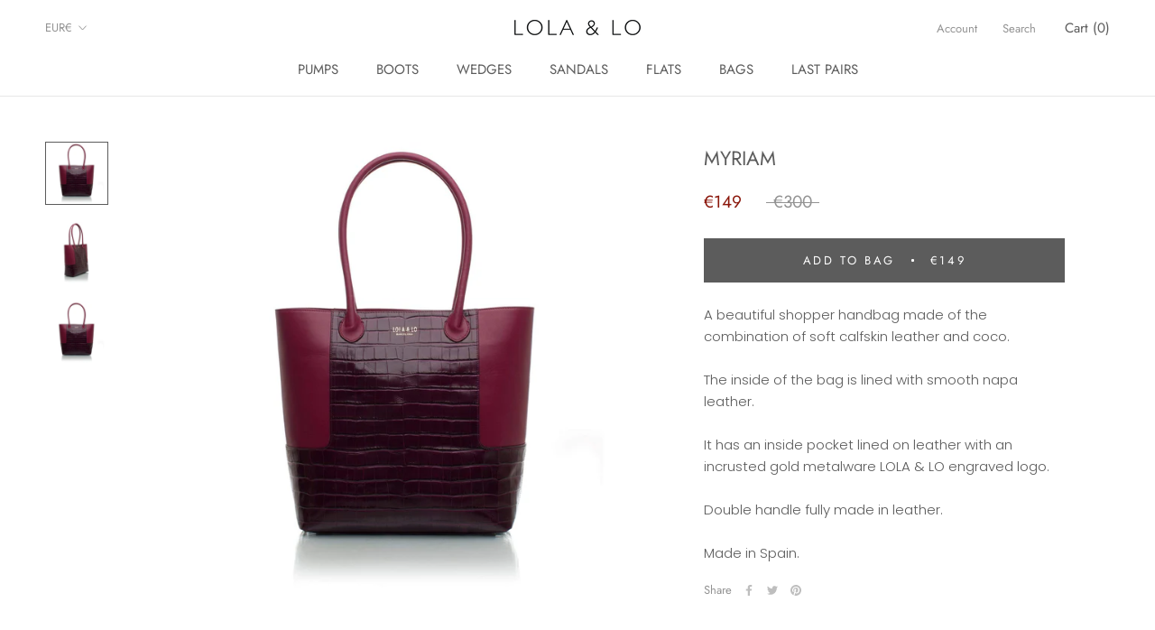

--- FILE ---
content_type: text/javascript
request_url: https://www.lolaylo.com/cdn/shop/t/22/assets/custom.js?v=183944157590872491501583779499
body_size: -750
content:
//# sourceMappingURL=/cdn/shop/t/22/assets/custom.js.map?v=183944157590872491501583779499
